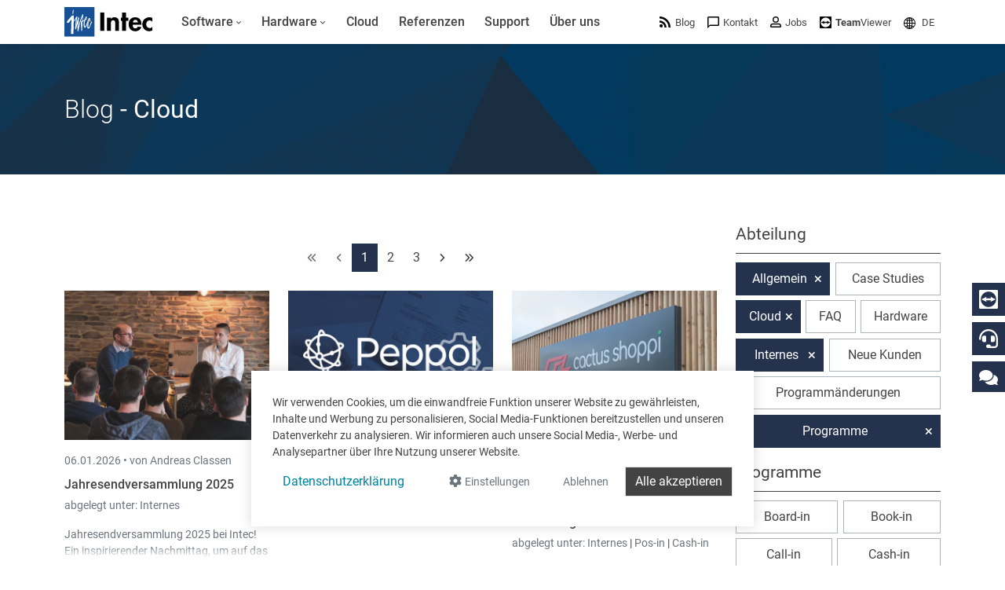

--- FILE ---
content_type: text/html; charset=utf-8
request_url: https://www.google.com/recaptcha/api2/anchor?ar=1&k=6LdZ6s4UAAAAAICOn3Jq_IflLZudYqWaVvVMiucg&co=aHR0cHM6Ly93d3cuaW50ZWNzb2Z0LmNvbTo0NDM.&hl=en&v=PoyoqOPhxBO7pBk68S4YbpHZ&size=invisible&anchor-ms=20000&execute-ms=30000&cb=ibegywaapmp3
body_size: 48863
content:
<!DOCTYPE HTML><html dir="ltr" lang="en"><head><meta http-equiv="Content-Type" content="text/html; charset=UTF-8">
<meta http-equiv="X-UA-Compatible" content="IE=edge">
<title>reCAPTCHA</title>
<style type="text/css">
/* cyrillic-ext */
@font-face {
  font-family: 'Roboto';
  font-style: normal;
  font-weight: 400;
  font-stretch: 100%;
  src: url(//fonts.gstatic.com/s/roboto/v48/KFO7CnqEu92Fr1ME7kSn66aGLdTylUAMa3GUBHMdazTgWw.woff2) format('woff2');
  unicode-range: U+0460-052F, U+1C80-1C8A, U+20B4, U+2DE0-2DFF, U+A640-A69F, U+FE2E-FE2F;
}
/* cyrillic */
@font-face {
  font-family: 'Roboto';
  font-style: normal;
  font-weight: 400;
  font-stretch: 100%;
  src: url(//fonts.gstatic.com/s/roboto/v48/KFO7CnqEu92Fr1ME7kSn66aGLdTylUAMa3iUBHMdazTgWw.woff2) format('woff2');
  unicode-range: U+0301, U+0400-045F, U+0490-0491, U+04B0-04B1, U+2116;
}
/* greek-ext */
@font-face {
  font-family: 'Roboto';
  font-style: normal;
  font-weight: 400;
  font-stretch: 100%;
  src: url(//fonts.gstatic.com/s/roboto/v48/KFO7CnqEu92Fr1ME7kSn66aGLdTylUAMa3CUBHMdazTgWw.woff2) format('woff2');
  unicode-range: U+1F00-1FFF;
}
/* greek */
@font-face {
  font-family: 'Roboto';
  font-style: normal;
  font-weight: 400;
  font-stretch: 100%;
  src: url(//fonts.gstatic.com/s/roboto/v48/KFO7CnqEu92Fr1ME7kSn66aGLdTylUAMa3-UBHMdazTgWw.woff2) format('woff2');
  unicode-range: U+0370-0377, U+037A-037F, U+0384-038A, U+038C, U+038E-03A1, U+03A3-03FF;
}
/* math */
@font-face {
  font-family: 'Roboto';
  font-style: normal;
  font-weight: 400;
  font-stretch: 100%;
  src: url(//fonts.gstatic.com/s/roboto/v48/KFO7CnqEu92Fr1ME7kSn66aGLdTylUAMawCUBHMdazTgWw.woff2) format('woff2');
  unicode-range: U+0302-0303, U+0305, U+0307-0308, U+0310, U+0312, U+0315, U+031A, U+0326-0327, U+032C, U+032F-0330, U+0332-0333, U+0338, U+033A, U+0346, U+034D, U+0391-03A1, U+03A3-03A9, U+03B1-03C9, U+03D1, U+03D5-03D6, U+03F0-03F1, U+03F4-03F5, U+2016-2017, U+2034-2038, U+203C, U+2040, U+2043, U+2047, U+2050, U+2057, U+205F, U+2070-2071, U+2074-208E, U+2090-209C, U+20D0-20DC, U+20E1, U+20E5-20EF, U+2100-2112, U+2114-2115, U+2117-2121, U+2123-214F, U+2190, U+2192, U+2194-21AE, U+21B0-21E5, U+21F1-21F2, U+21F4-2211, U+2213-2214, U+2216-22FF, U+2308-230B, U+2310, U+2319, U+231C-2321, U+2336-237A, U+237C, U+2395, U+239B-23B7, U+23D0, U+23DC-23E1, U+2474-2475, U+25AF, U+25B3, U+25B7, U+25BD, U+25C1, U+25CA, U+25CC, U+25FB, U+266D-266F, U+27C0-27FF, U+2900-2AFF, U+2B0E-2B11, U+2B30-2B4C, U+2BFE, U+3030, U+FF5B, U+FF5D, U+1D400-1D7FF, U+1EE00-1EEFF;
}
/* symbols */
@font-face {
  font-family: 'Roboto';
  font-style: normal;
  font-weight: 400;
  font-stretch: 100%;
  src: url(//fonts.gstatic.com/s/roboto/v48/KFO7CnqEu92Fr1ME7kSn66aGLdTylUAMaxKUBHMdazTgWw.woff2) format('woff2');
  unicode-range: U+0001-000C, U+000E-001F, U+007F-009F, U+20DD-20E0, U+20E2-20E4, U+2150-218F, U+2190, U+2192, U+2194-2199, U+21AF, U+21E6-21F0, U+21F3, U+2218-2219, U+2299, U+22C4-22C6, U+2300-243F, U+2440-244A, U+2460-24FF, U+25A0-27BF, U+2800-28FF, U+2921-2922, U+2981, U+29BF, U+29EB, U+2B00-2BFF, U+4DC0-4DFF, U+FFF9-FFFB, U+10140-1018E, U+10190-1019C, U+101A0, U+101D0-101FD, U+102E0-102FB, U+10E60-10E7E, U+1D2C0-1D2D3, U+1D2E0-1D37F, U+1F000-1F0FF, U+1F100-1F1AD, U+1F1E6-1F1FF, U+1F30D-1F30F, U+1F315, U+1F31C, U+1F31E, U+1F320-1F32C, U+1F336, U+1F378, U+1F37D, U+1F382, U+1F393-1F39F, U+1F3A7-1F3A8, U+1F3AC-1F3AF, U+1F3C2, U+1F3C4-1F3C6, U+1F3CA-1F3CE, U+1F3D4-1F3E0, U+1F3ED, U+1F3F1-1F3F3, U+1F3F5-1F3F7, U+1F408, U+1F415, U+1F41F, U+1F426, U+1F43F, U+1F441-1F442, U+1F444, U+1F446-1F449, U+1F44C-1F44E, U+1F453, U+1F46A, U+1F47D, U+1F4A3, U+1F4B0, U+1F4B3, U+1F4B9, U+1F4BB, U+1F4BF, U+1F4C8-1F4CB, U+1F4D6, U+1F4DA, U+1F4DF, U+1F4E3-1F4E6, U+1F4EA-1F4ED, U+1F4F7, U+1F4F9-1F4FB, U+1F4FD-1F4FE, U+1F503, U+1F507-1F50B, U+1F50D, U+1F512-1F513, U+1F53E-1F54A, U+1F54F-1F5FA, U+1F610, U+1F650-1F67F, U+1F687, U+1F68D, U+1F691, U+1F694, U+1F698, U+1F6AD, U+1F6B2, U+1F6B9-1F6BA, U+1F6BC, U+1F6C6-1F6CF, U+1F6D3-1F6D7, U+1F6E0-1F6EA, U+1F6F0-1F6F3, U+1F6F7-1F6FC, U+1F700-1F7FF, U+1F800-1F80B, U+1F810-1F847, U+1F850-1F859, U+1F860-1F887, U+1F890-1F8AD, U+1F8B0-1F8BB, U+1F8C0-1F8C1, U+1F900-1F90B, U+1F93B, U+1F946, U+1F984, U+1F996, U+1F9E9, U+1FA00-1FA6F, U+1FA70-1FA7C, U+1FA80-1FA89, U+1FA8F-1FAC6, U+1FACE-1FADC, U+1FADF-1FAE9, U+1FAF0-1FAF8, U+1FB00-1FBFF;
}
/* vietnamese */
@font-face {
  font-family: 'Roboto';
  font-style: normal;
  font-weight: 400;
  font-stretch: 100%;
  src: url(//fonts.gstatic.com/s/roboto/v48/KFO7CnqEu92Fr1ME7kSn66aGLdTylUAMa3OUBHMdazTgWw.woff2) format('woff2');
  unicode-range: U+0102-0103, U+0110-0111, U+0128-0129, U+0168-0169, U+01A0-01A1, U+01AF-01B0, U+0300-0301, U+0303-0304, U+0308-0309, U+0323, U+0329, U+1EA0-1EF9, U+20AB;
}
/* latin-ext */
@font-face {
  font-family: 'Roboto';
  font-style: normal;
  font-weight: 400;
  font-stretch: 100%;
  src: url(//fonts.gstatic.com/s/roboto/v48/KFO7CnqEu92Fr1ME7kSn66aGLdTylUAMa3KUBHMdazTgWw.woff2) format('woff2');
  unicode-range: U+0100-02BA, U+02BD-02C5, U+02C7-02CC, U+02CE-02D7, U+02DD-02FF, U+0304, U+0308, U+0329, U+1D00-1DBF, U+1E00-1E9F, U+1EF2-1EFF, U+2020, U+20A0-20AB, U+20AD-20C0, U+2113, U+2C60-2C7F, U+A720-A7FF;
}
/* latin */
@font-face {
  font-family: 'Roboto';
  font-style: normal;
  font-weight: 400;
  font-stretch: 100%;
  src: url(//fonts.gstatic.com/s/roboto/v48/KFO7CnqEu92Fr1ME7kSn66aGLdTylUAMa3yUBHMdazQ.woff2) format('woff2');
  unicode-range: U+0000-00FF, U+0131, U+0152-0153, U+02BB-02BC, U+02C6, U+02DA, U+02DC, U+0304, U+0308, U+0329, U+2000-206F, U+20AC, U+2122, U+2191, U+2193, U+2212, U+2215, U+FEFF, U+FFFD;
}
/* cyrillic-ext */
@font-face {
  font-family: 'Roboto';
  font-style: normal;
  font-weight: 500;
  font-stretch: 100%;
  src: url(//fonts.gstatic.com/s/roboto/v48/KFO7CnqEu92Fr1ME7kSn66aGLdTylUAMa3GUBHMdazTgWw.woff2) format('woff2');
  unicode-range: U+0460-052F, U+1C80-1C8A, U+20B4, U+2DE0-2DFF, U+A640-A69F, U+FE2E-FE2F;
}
/* cyrillic */
@font-face {
  font-family: 'Roboto';
  font-style: normal;
  font-weight: 500;
  font-stretch: 100%;
  src: url(//fonts.gstatic.com/s/roboto/v48/KFO7CnqEu92Fr1ME7kSn66aGLdTylUAMa3iUBHMdazTgWw.woff2) format('woff2');
  unicode-range: U+0301, U+0400-045F, U+0490-0491, U+04B0-04B1, U+2116;
}
/* greek-ext */
@font-face {
  font-family: 'Roboto';
  font-style: normal;
  font-weight: 500;
  font-stretch: 100%;
  src: url(//fonts.gstatic.com/s/roboto/v48/KFO7CnqEu92Fr1ME7kSn66aGLdTylUAMa3CUBHMdazTgWw.woff2) format('woff2');
  unicode-range: U+1F00-1FFF;
}
/* greek */
@font-face {
  font-family: 'Roboto';
  font-style: normal;
  font-weight: 500;
  font-stretch: 100%;
  src: url(//fonts.gstatic.com/s/roboto/v48/KFO7CnqEu92Fr1ME7kSn66aGLdTylUAMa3-UBHMdazTgWw.woff2) format('woff2');
  unicode-range: U+0370-0377, U+037A-037F, U+0384-038A, U+038C, U+038E-03A1, U+03A3-03FF;
}
/* math */
@font-face {
  font-family: 'Roboto';
  font-style: normal;
  font-weight: 500;
  font-stretch: 100%;
  src: url(//fonts.gstatic.com/s/roboto/v48/KFO7CnqEu92Fr1ME7kSn66aGLdTylUAMawCUBHMdazTgWw.woff2) format('woff2');
  unicode-range: U+0302-0303, U+0305, U+0307-0308, U+0310, U+0312, U+0315, U+031A, U+0326-0327, U+032C, U+032F-0330, U+0332-0333, U+0338, U+033A, U+0346, U+034D, U+0391-03A1, U+03A3-03A9, U+03B1-03C9, U+03D1, U+03D5-03D6, U+03F0-03F1, U+03F4-03F5, U+2016-2017, U+2034-2038, U+203C, U+2040, U+2043, U+2047, U+2050, U+2057, U+205F, U+2070-2071, U+2074-208E, U+2090-209C, U+20D0-20DC, U+20E1, U+20E5-20EF, U+2100-2112, U+2114-2115, U+2117-2121, U+2123-214F, U+2190, U+2192, U+2194-21AE, U+21B0-21E5, U+21F1-21F2, U+21F4-2211, U+2213-2214, U+2216-22FF, U+2308-230B, U+2310, U+2319, U+231C-2321, U+2336-237A, U+237C, U+2395, U+239B-23B7, U+23D0, U+23DC-23E1, U+2474-2475, U+25AF, U+25B3, U+25B7, U+25BD, U+25C1, U+25CA, U+25CC, U+25FB, U+266D-266F, U+27C0-27FF, U+2900-2AFF, U+2B0E-2B11, U+2B30-2B4C, U+2BFE, U+3030, U+FF5B, U+FF5D, U+1D400-1D7FF, U+1EE00-1EEFF;
}
/* symbols */
@font-face {
  font-family: 'Roboto';
  font-style: normal;
  font-weight: 500;
  font-stretch: 100%;
  src: url(//fonts.gstatic.com/s/roboto/v48/KFO7CnqEu92Fr1ME7kSn66aGLdTylUAMaxKUBHMdazTgWw.woff2) format('woff2');
  unicode-range: U+0001-000C, U+000E-001F, U+007F-009F, U+20DD-20E0, U+20E2-20E4, U+2150-218F, U+2190, U+2192, U+2194-2199, U+21AF, U+21E6-21F0, U+21F3, U+2218-2219, U+2299, U+22C4-22C6, U+2300-243F, U+2440-244A, U+2460-24FF, U+25A0-27BF, U+2800-28FF, U+2921-2922, U+2981, U+29BF, U+29EB, U+2B00-2BFF, U+4DC0-4DFF, U+FFF9-FFFB, U+10140-1018E, U+10190-1019C, U+101A0, U+101D0-101FD, U+102E0-102FB, U+10E60-10E7E, U+1D2C0-1D2D3, U+1D2E0-1D37F, U+1F000-1F0FF, U+1F100-1F1AD, U+1F1E6-1F1FF, U+1F30D-1F30F, U+1F315, U+1F31C, U+1F31E, U+1F320-1F32C, U+1F336, U+1F378, U+1F37D, U+1F382, U+1F393-1F39F, U+1F3A7-1F3A8, U+1F3AC-1F3AF, U+1F3C2, U+1F3C4-1F3C6, U+1F3CA-1F3CE, U+1F3D4-1F3E0, U+1F3ED, U+1F3F1-1F3F3, U+1F3F5-1F3F7, U+1F408, U+1F415, U+1F41F, U+1F426, U+1F43F, U+1F441-1F442, U+1F444, U+1F446-1F449, U+1F44C-1F44E, U+1F453, U+1F46A, U+1F47D, U+1F4A3, U+1F4B0, U+1F4B3, U+1F4B9, U+1F4BB, U+1F4BF, U+1F4C8-1F4CB, U+1F4D6, U+1F4DA, U+1F4DF, U+1F4E3-1F4E6, U+1F4EA-1F4ED, U+1F4F7, U+1F4F9-1F4FB, U+1F4FD-1F4FE, U+1F503, U+1F507-1F50B, U+1F50D, U+1F512-1F513, U+1F53E-1F54A, U+1F54F-1F5FA, U+1F610, U+1F650-1F67F, U+1F687, U+1F68D, U+1F691, U+1F694, U+1F698, U+1F6AD, U+1F6B2, U+1F6B9-1F6BA, U+1F6BC, U+1F6C6-1F6CF, U+1F6D3-1F6D7, U+1F6E0-1F6EA, U+1F6F0-1F6F3, U+1F6F7-1F6FC, U+1F700-1F7FF, U+1F800-1F80B, U+1F810-1F847, U+1F850-1F859, U+1F860-1F887, U+1F890-1F8AD, U+1F8B0-1F8BB, U+1F8C0-1F8C1, U+1F900-1F90B, U+1F93B, U+1F946, U+1F984, U+1F996, U+1F9E9, U+1FA00-1FA6F, U+1FA70-1FA7C, U+1FA80-1FA89, U+1FA8F-1FAC6, U+1FACE-1FADC, U+1FADF-1FAE9, U+1FAF0-1FAF8, U+1FB00-1FBFF;
}
/* vietnamese */
@font-face {
  font-family: 'Roboto';
  font-style: normal;
  font-weight: 500;
  font-stretch: 100%;
  src: url(//fonts.gstatic.com/s/roboto/v48/KFO7CnqEu92Fr1ME7kSn66aGLdTylUAMa3OUBHMdazTgWw.woff2) format('woff2');
  unicode-range: U+0102-0103, U+0110-0111, U+0128-0129, U+0168-0169, U+01A0-01A1, U+01AF-01B0, U+0300-0301, U+0303-0304, U+0308-0309, U+0323, U+0329, U+1EA0-1EF9, U+20AB;
}
/* latin-ext */
@font-face {
  font-family: 'Roboto';
  font-style: normal;
  font-weight: 500;
  font-stretch: 100%;
  src: url(//fonts.gstatic.com/s/roboto/v48/KFO7CnqEu92Fr1ME7kSn66aGLdTylUAMa3KUBHMdazTgWw.woff2) format('woff2');
  unicode-range: U+0100-02BA, U+02BD-02C5, U+02C7-02CC, U+02CE-02D7, U+02DD-02FF, U+0304, U+0308, U+0329, U+1D00-1DBF, U+1E00-1E9F, U+1EF2-1EFF, U+2020, U+20A0-20AB, U+20AD-20C0, U+2113, U+2C60-2C7F, U+A720-A7FF;
}
/* latin */
@font-face {
  font-family: 'Roboto';
  font-style: normal;
  font-weight: 500;
  font-stretch: 100%;
  src: url(//fonts.gstatic.com/s/roboto/v48/KFO7CnqEu92Fr1ME7kSn66aGLdTylUAMa3yUBHMdazQ.woff2) format('woff2');
  unicode-range: U+0000-00FF, U+0131, U+0152-0153, U+02BB-02BC, U+02C6, U+02DA, U+02DC, U+0304, U+0308, U+0329, U+2000-206F, U+20AC, U+2122, U+2191, U+2193, U+2212, U+2215, U+FEFF, U+FFFD;
}
/* cyrillic-ext */
@font-face {
  font-family: 'Roboto';
  font-style: normal;
  font-weight: 900;
  font-stretch: 100%;
  src: url(//fonts.gstatic.com/s/roboto/v48/KFO7CnqEu92Fr1ME7kSn66aGLdTylUAMa3GUBHMdazTgWw.woff2) format('woff2');
  unicode-range: U+0460-052F, U+1C80-1C8A, U+20B4, U+2DE0-2DFF, U+A640-A69F, U+FE2E-FE2F;
}
/* cyrillic */
@font-face {
  font-family: 'Roboto';
  font-style: normal;
  font-weight: 900;
  font-stretch: 100%;
  src: url(//fonts.gstatic.com/s/roboto/v48/KFO7CnqEu92Fr1ME7kSn66aGLdTylUAMa3iUBHMdazTgWw.woff2) format('woff2');
  unicode-range: U+0301, U+0400-045F, U+0490-0491, U+04B0-04B1, U+2116;
}
/* greek-ext */
@font-face {
  font-family: 'Roboto';
  font-style: normal;
  font-weight: 900;
  font-stretch: 100%;
  src: url(//fonts.gstatic.com/s/roboto/v48/KFO7CnqEu92Fr1ME7kSn66aGLdTylUAMa3CUBHMdazTgWw.woff2) format('woff2');
  unicode-range: U+1F00-1FFF;
}
/* greek */
@font-face {
  font-family: 'Roboto';
  font-style: normal;
  font-weight: 900;
  font-stretch: 100%;
  src: url(//fonts.gstatic.com/s/roboto/v48/KFO7CnqEu92Fr1ME7kSn66aGLdTylUAMa3-UBHMdazTgWw.woff2) format('woff2');
  unicode-range: U+0370-0377, U+037A-037F, U+0384-038A, U+038C, U+038E-03A1, U+03A3-03FF;
}
/* math */
@font-face {
  font-family: 'Roboto';
  font-style: normal;
  font-weight: 900;
  font-stretch: 100%;
  src: url(//fonts.gstatic.com/s/roboto/v48/KFO7CnqEu92Fr1ME7kSn66aGLdTylUAMawCUBHMdazTgWw.woff2) format('woff2');
  unicode-range: U+0302-0303, U+0305, U+0307-0308, U+0310, U+0312, U+0315, U+031A, U+0326-0327, U+032C, U+032F-0330, U+0332-0333, U+0338, U+033A, U+0346, U+034D, U+0391-03A1, U+03A3-03A9, U+03B1-03C9, U+03D1, U+03D5-03D6, U+03F0-03F1, U+03F4-03F5, U+2016-2017, U+2034-2038, U+203C, U+2040, U+2043, U+2047, U+2050, U+2057, U+205F, U+2070-2071, U+2074-208E, U+2090-209C, U+20D0-20DC, U+20E1, U+20E5-20EF, U+2100-2112, U+2114-2115, U+2117-2121, U+2123-214F, U+2190, U+2192, U+2194-21AE, U+21B0-21E5, U+21F1-21F2, U+21F4-2211, U+2213-2214, U+2216-22FF, U+2308-230B, U+2310, U+2319, U+231C-2321, U+2336-237A, U+237C, U+2395, U+239B-23B7, U+23D0, U+23DC-23E1, U+2474-2475, U+25AF, U+25B3, U+25B7, U+25BD, U+25C1, U+25CA, U+25CC, U+25FB, U+266D-266F, U+27C0-27FF, U+2900-2AFF, U+2B0E-2B11, U+2B30-2B4C, U+2BFE, U+3030, U+FF5B, U+FF5D, U+1D400-1D7FF, U+1EE00-1EEFF;
}
/* symbols */
@font-face {
  font-family: 'Roboto';
  font-style: normal;
  font-weight: 900;
  font-stretch: 100%;
  src: url(//fonts.gstatic.com/s/roboto/v48/KFO7CnqEu92Fr1ME7kSn66aGLdTylUAMaxKUBHMdazTgWw.woff2) format('woff2');
  unicode-range: U+0001-000C, U+000E-001F, U+007F-009F, U+20DD-20E0, U+20E2-20E4, U+2150-218F, U+2190, U+2192, U+2194-2199, U+21AF, U+21E6-21F0, U+21F3, U+2218-2219, U+2299, U+22C4-22C6, U+2300-243F, U+2440-244A, U+2460-24FF, U+25A0-27BF, U+2800-28FF, U+2921-2922, U+2981, U+29BF, U+29EB, U+2B00-2BFF, U+4DC0-4DFF, U+FFF9-FFFB, U+10140-1018E, U+10190-1019C, U+101A0, U+101D0-101FD, U+102E0-102FB, U+10E60-10E7E, U+1D2C0-1D2D3, U+1D2E0-1D37F, U+1F000-1F0FF, U+1F100-1F1AD, U+1F1E6-1F1FF, U+1F30D-1F30F, U+1F315, U+1F31C, U+1F31E, U+1F320-1F32C, U+1F336, U+1F378, U+1F37D, U+1F382, U+1F393-1F39F, U+1F3A7-1F3A8, U+1F3AC-1F3AF, U+1F3C2, U+1F3C4-1F3C6, U+1F3CA-1F3CE, U+1F3D4-1F3E0, U+1F3ED, U+1F3F1-1F3F3, U+1F3F5-1F3F7, U+1F408, U+1F415, U+1F41F, U+1F426, U+1F43F, U+1F441-1F442, U+1F444, U+1F446-1F449, U+1F44C-1F44E, U+1F453, U+1F46A, U+1F47D, U+1F4A3, U+1F4B0, U+1F4B3, U+1F4B9, U+1F4BB, U+1F4BF, U+1F4C8-1F4CB, U+1F4D6, U+1F4DA, U+1F4DF, U+1F4E3-1F4E6, U+1F4EA-1F4ED, U+1F4F7, U+1F4F9-1F4FB, U+1F4FD-1F4FE, U+1F503, U+1F507-1F50B, U+1F50D, U+1F512-1F513, U+1F53E-1F54A, U+1F54F-1F5FA, U+1F610, U+1F650-1F67F, U+1F687, U+1F68D, U+1F691, U+1F694, U+1F698, U+1F6AD, U+1F6B2, U+1F6B9-1F6BA, U+1F6BC, U+1F6C6-1F6CF, U+1F6D3-1F6D7, U+1F6E0-1F6EA, U+1F6F0-1F6F3, U+1F6F7-1F6FC, U+1F700-1F7FF, U+1F800-1F80B, U+1F810-1F847, U+1F850-1F859, U+1F860-1F887, U+1F890-1F8AD, U+1F8B0-1F8BB, U+1F8C0-1F8C1, U+1F900-1F90B, U+1F93B, U+1F946, U+1F984, U+1F996, U+1F9E9, U+1FA00-1FA6F, U+1FA70-1FA7C, U+1FA80-1FA89, U+1FA8F-1FAC6, U+1FACE-1FADC, U+1FADF-1FAE9, U+1FAF0-1FAF8, U+1FB00-1FBFF;
}
/* vietnamese */
@font-face {
  font-family: 'Roboto';
  font-style: normal;
  font-weight: 900;
  font-stretch: 100%;
  src: url(//fonts.gstatic.com/s/roboto/v48/KFO7CnqEu92Fr1ME7kSn66aGLdTylUAMa3OUBHMdazTgWw.woff2) format('woff2');
  unicode-range: U+0102-0103, U+0110-0111, U+0128-0129, U+0168-0169, U+01A0-01A1, U+01AF-01B0, U+0300-0301, U+0303-0304, U+0308-0309, U+0323, U+0329, U+1EA0-1EF9, U+20AB;
}
/* latin-ext */
@font-face {
  font-family: 'Roboto';
  font-style: normal;
  font-weight: 900;
  font-stretch: 100%;
  src: url(//fonts.gstatic.com/s/roboto/v48/KFO7CnqEu92Fr1ME7kSn66aGLdTylUAMa3KUBHMdazTgWw.woff2) format('woff2');
  unicode-range: U+0100-02BA, U+02BD-02C5, U+02C7-02CC, U+02CE-02D7, U+02DD-02FF, U+0304, U+0308, U+0329, U+1D00-1DBF, U+1E00-1E9F, U+1EF2-1EFF, U+2020, U+20A0-20AB, U+20AD-20C0, U+2113, U+2C60-2C7F, U+A720-A7FF;
}
/* latin */
@font-face {
  font-family: 'Roboto';
  font-style: normal;
  font-weight: 900;
  font-stretch: 100%;
  src: url(//fonts.gstatic.com/s/roboto/v48/KFO7CnqEu92Fr1ME7kSn66aGLdTylUAMa3yUBHMdazQ.woff2) format('woff2');
  unicode-range: U+0000-00FF, U+0131, U+0152-0153, U+02BB-02BC, U+02C6, U+02DA, U+02DC, U+0304, U+0308, U+0329, U+2000-206F, U+20AC, U+2122, U+2191, U+2193, U+2212, U+2215, U+FEFF, U+FFFD;
}

</style>
<link rel="stylesheet" type="text/css" href="https://www.gstatic.com/recaptcha/releases/PoyoqOPhxBO7pBk68S4YbpHZ/styles__ltr.css">
<script nonce="7Zsx2eagQoj-aAAnbAZELw" type="text/javascript">window['__recaptcha_api'] = 'https://www.google.com/recaptcha/api2/';</script>
<script type="text/javascript" src="https://www.gstatic.com/recaptcha/releases/PoyoqOPhxBO7pBk68S4YbpHZ/recaptcha__en.js" nonce="7Zsx2eagQoj-aAAnbAZELw">
      
    </script></head>
<body><div id="rc-anchor-alert" class="rc-anchor-alert"></div>
<input type="hidden" id="recaptcha-token" value="[base64]">
<script type="text/javascript" nonce="7Zsx2eagQoj-aAAnbAZELw">
      recaptcha.anchor.Main.init("[\x22ainput\x22,[\x22bgdata\x22,\x22\x22,\[base64]/[base64]/[base64]/ZyhXLGgpOnEoW04sMjEsbF0sVywwKSxoKSxmYWxzZSxmYWxzZSl9Y2F0Y2goayl7RygzNTgsVyk/[base64]/[base64]/[base64]/[base64]/[base64]/[base64]/[base64]/bmV3IEJbT10oRFswXSk6dz09Mj9uZXcgQltPXShEWzBdLERbMV0pOnc9PTM/bmV3IEJbT10oRFswXSxEWzFdLERbMl0pOnc9PTQ/[base64]/[base64]/[base64]/[base64]/[base64]\\u003d\x22,\[base64]\\u003d\\u003d\x22,\[base64]/w4J6wobCpcKtw5U0w7U7I8O7ISxlw6FJUsO3w6ZzwoIPwrjDusKowonCnCvCisK8RcKVIml1SHhtSsOvfcO9w5pWw47Dv8KGwobCu8KUw5jClnVJUiY8BCV/Ux1tw6XCtcKZAcO8RSDCt2/DosOHwr/DmiLDo8K/wodnEBXDux9xwoFvMsOmw6s1wo95PXPDtsOFAsO8wrBTbQ81w5bCpsO3IRDCksOHw6/[base64]/Dj8OxfsOsAh7DsSFbGEbDvVfCmMOsbMO9LzYqYWvDtcOFwqfDsS/CpDgvwqrCmjHCjMKdw4rDn8OGGMOjw6zDtsKqQzYqMcKWw5zDp014w5/DvE3DjsKVNFDDiUNTWUccw5vCu2zCtMKnwpDDsnBvwoEdw5VpwqcEYl/DgDbDu8KMw4/DvsKVXsKqZ0x4bjvDlMKNESjDi0sDwrnChG5Cw683B1RdZDVcwobCtMKULzEcwonCgkdEw44PwrrCtMODdRbDgcKuwpPCqX7DjRVQw5nCjMKTNcKTwonCncOvw6pCwpJ0A8OZBcKwB8OVwovCpMKHw6HDiWzCtS7DvMO/ZMKkw77Cj8K/TsOswoI1XjLCqD/[base64]/Chg/[base64]/DrwLDoGQMI0A7QUjDkMKTw7h1amshw5jDu8K0w47DvUDCqcOyYl0JwqzCg28KIsKewpjDl8OgRcOeKcONwrrDiVMOPynDoBbDgcO4wpTDsgLCscOhLh/CosOew64Ycl/CqEPDlS7DgS7ChAEIw4nDsmZ8T2UtfsKHfiwBdQ3CuMK3a2YjUcOHM8OLwoIvw4JIb8KgO0cCwp/ChcKZLzzDnsK8FMKdw69+wpY0UA18wrnCqQ/DnhFFw55lw4QFecOvwpNCQyjCncK4OQ0Tw7vDncKbw7/DpcOCwo/DsnPDsBzCgmHCvWbCk8KHfkbCgF4eKMOow5Zew6fCl13DhcOtNCPCv3jDkcOEbMOFa8KuwqvCrXYYw7smwpMWI8KrwpdawrbDjE7CnMKeH0DCnSsKYcO7PHTDsjpgP2UZc8K9wpHCi8OPw6ZTH3PCt8KuaBFsw78mDgTDsC7CvcKndsKNdMOxbsKXw5/CrifDqXrCvsKWwrlvw6xYYcKVwqrCgl/DmwzDk1PDqwvDoHfCg2LDuBMrUHvDgCUjST9TFsKJRmjCh8OtworCv8KUwrRWw4luw53DrUzDmFV1csOWOzQpeC/Dk8O+LT/DksOTwr/[base64]/DrgLCtcKHwrXCsy/CqCHDpUYdw63DtD5Ewo3DgTYAScOdBUpqFMKPRMOKKh3DrsOTMsOuwpXCkMKyAhBBwohxaxtWw5BCw4LCq8O8w5nDhnHDuMOpw5gJQsKBEAHCqMKUe3Vnw6XClnbCnMOqKcKDWXNKFQHCpcOvw6DDkUDCqQTDvMOmwo42A8OAwp7ClhbCvScyw59FMcKaw5LCkcKRw7/[base64]/FMKnWcOFesO/[base64]/eTbDmW/[base64]/[base64]/Ci8OLNMODwp7CmMKAwozCgiktCMKgAnfDtx89w4PDm8K/cXNaPMKHwrYfw6UpF3DDm8KzTsKDVk7Cp1nDrcKaw4ZPbUYlTHFWw4FSwoQqwpvDnsK7w77DiSjCi14OUcKAw7x5LibCh8OAwrBgEgp+wrgOUsKjXQbCqiYTw5/DqlHChmkiYjENAw/Dhwc0w47Di8OZLzdcNMKEw6BofMKlw6bDvV01CEUPTcOrQsKRwpbDncOlwqEgw5bCnyjDiMKXwpsjw6hsw4IdX0jDl2Arw6HCnkrDnMKFEcKHw5giwoXCg8OAbsO2XMO9wopcKxbCp0dSecK/TMO/Q8KXwr4Od0/Cp8OKEMKAw53DscKGwp9yPx8qw5zCl8KAKsOswosoOXnDvwzDn8OQU8OrHUwLw6HDv8K7w6EnXMOcwpxCasOGw41Ke8O4w4lYCsKAZTFtwotvw63CpMKmwo3CscKfUcKdwqfCgEJaw6fCkEnCuMKJJMKqIcOFwrFFCcKiWsOUw7Mqb8O9w7/[base64]/CusK6SsOGwrEzw6DDoi3CnsKtBsKjXFtZGMKwwqPDuGgVSsKOZsOFwoJ1ScOpBBU/KMOTFsObw4nDhTNpG34kw6zDrMKWdljCjMKOw4DDtRvCpHnDjwnCvScOwp7CqcK6w7vDrA4UCjAMwoJUO8KFw6cWw67DiSjDlFDDuw8XRS/ChcKsw4rCo8OwWjbChkXCmGPDgnTCksKzWMO8C8Oow5dHCsKfw65hcsKvwosHaMOnw5dXf3ZiKGXCrcOaPhzCjQXDjEXDmSXDnBt2JcKoQwQ0w6XDqMOzw7x8w6gITcOnXi7DihHCm8Ksw6tTeADDocOcw6hiMcOPwqrCtcKgUMOqw5bCmTYvw4nDqV9Of8O/[base64]/w4t2VSzCicO1PwnDv2tkworCisK5w7c6w6XDisK2QsOZUQPCumPCt8KXw67DrGRBwqDDqMKSw5TDv2kWw7YJw5MrAsKOYMKqw5vDuG1Ow7wLwpvDkw8QwoDDosKqWB/[base64]/[base64]/[base64]/[base64]/CrU/CmsKIwo4owowke8OsDw9gwprCgT3CjnPDrXXDuVfCucKnBERCwq1Vwp7CtB/DisKrw40uwrg2OcObwqXCj8KTwpPChGcIwqDDpcO5NCpKwoHDtARMdXJdw7PCvWslMEbCmSDCnEfCpcOAwpXDlnXDhX/DlMK9PHh4woPDl8Kpw5PDgsOfAsKwwr8XdXrChTMPw5vDnE10CMKJa8KTCxjDpMOhe8ONWsORw50fw4bCnALCtcKnc8KWW8OJwpoaL8O9w711wqLDpMOaW2EAWcK6w7FBaMK+fDnDnsKgwpRbesKEw4zDhj/DtVsSwrF3wpkiWcObQsKgG1HDkH9hdMO/wrLDksKcwrDDocKKw4HDmDDCrH/[base64]/CnDfDtzHCpk3CmcOQOcKWw6ULwq/Ct8OYAsOEIhQQEsK7fUxuf8OGOMKTUsOUAMKBwobCtm/ChcKtw6TCgnHDvXpeKWDDlxdJw7xAw5Jkw57ChzHCthvDhMKuTMOZwrJNw73DuMKBw7PCvH1ub8OsHcKLw5bDpcOMPxU1L1PCvCsVwqLDu2IPw5/CpkTCnmZQw5o5LkLCl8Kpw4Qgw6bDixNkHcOZC8KJBsKYYg5BHcKFaMOFwppzclvDliLCsMOYGG9MZDFEwplALMKewqI+w7PChzQaw47DlA3Cv8OKw5vDml7DixfDjAhMwp3DrS8PdcOVOH/CizzDrMKhw4MLCTt+w6A9AsOJVsK9BkALGRXCsHPCn8OAKMO/NcOwHm7DlMK+Y8O4MXDChVbDgMKNIcOXwpLDlhUyeSA3wqLDscKlw7XDqcOLw57CvsK4eBVZw6rDvGXCk8OLwq8zaWPCv8OFZBViwpDDnsKUw4cqw5PChR8Fw7MEwo5qSQTCl1sKw4HCh8OpN8KFwpNZfiAzJ1/[base64]/w4Y6fWfDuyQLBSfCqTYqwqdbwqxFEMORT8OawpfDo8OdS8KVw6s/[base64]/wr7CsQzDq0B6w4BNbsKLK2NJw4bCn8KXw6nCq8KnwrDDpD1pMcKxwozCvMK7allKw67DkXscw73DtxZsw5XDjcKHAm7DgUfCssK7GUpww47DqcONw7sSw4/[base64]/[base64]/CtQlaw4bChiN4fsKDw6LDksKswo8yw751wqrCssKMwrrChMOcOsKuw5DDlsOSwrsEaz7Cm8Kjw6rCrcOyCmLDkcOzwqrDkMKCAS/DvBYywpZAJMKpwrjDhAF0w6YjBcObcWUEHHdjw5TDgUw2UMO1Q8K1HUQVe19NEsOmw6DCkcK+acOVJC9pByXCojg0QzDCqMOBwqPCjG7DjVXDnsO8woHCrT/[base64]/CqUIGw4/[base64]/w6xBwo7DsmhNTG7DiMOVIRJsw4nCo8KqLTxQwqnCrkbDlBlEHCzCrXg8OknCuDDCpyhwLW3Cl8K/w63ClwnCqkkFHcO1w7NkVsOqwqc8woDDgsOSDVJ/[base64]/Dh0JQQMOOf0nDqCPDqnAdK8OPIzHDkMOyw4XDgXsywpzDilBzJMOEF10nfgLCocKtw6RVfSrDocOLwrLCmsKAw5AgwqPDnsO1w4LDu0bDqsK8w5DDiSvCgMKow5zDnMOfHxvDlsKcFsOiwqwIRcKuLsOuPsKtJW0lwrI/VcOeVEzDhm3Dp1/CjcOsQjXCpFjCjcOiwqfDmlnCrcObwq1UFWwiw7lvw4pFwobCh8KkfMKBBMKnJivCm8KkZsOybT0RwoPDvsK1w7jDq8K/w4nDrcKTw6tSwofCk8OnWsOCNMOQw6YRwog/wo17BknDosKXccKqw5tLwr9Kw45gGA14wo1Cw6l/[base64]/[base64]/CgsKlwq4ywqA1WsOHWcKiGgVRBcOowp1Fwq5Tw5/Cq8OQZsOSClbDl8O2DcKVw7vCqjZ5w67DsB3CmT3DosOlw73DosKQwpgfw6ogEwgowpQHUEFiwp/DkMOQNcKzw7vCrsKRw40mAcKrVBgBw7w9BcKzw6Iyw6ViZsKcw4Zew5YdwqLCpMK/[base64]/DpsOTwpNEw6jDssOgwoLCiW5sUXhUwocdwp3CjzsNw5d6w6MMw7bDksOKQsObesOvwrfDqcKAwpzDpyc8wqzCjsOSfCopH8K+DCbDkAzCjSPCpsKMacKxw5/DoMOBUlTCgcO9w7QifMKaw4zDjQbCjcKkLX7DlmjClRjDt1PDjsOcw5h9w6bChBLCsURfwpI9w5taAcOdZcKEw5J6wqFuwp3Cun/DlkM+w4vDuBfClH3DtBcBwoPCtcKWw7dEESHDmAzCuMOMw5xgw6bDr8KVw5PCkR3DusKXwrPDhsOkw5ouJCbCsUnDmggmOmLDrlJ4w64/w4XCt0HClETDr8KvwqvCpAQEwrrCoMKWwrcFR8K3wp1pMGjDsGAkEcKTw5hWw7nDqMOHw7nCucOwOgDDvcKRwpvCshvDmsKpFMKvw6bCssOdwq7CpQFGM8KASS98w550w6tGwroww64fw5HDtWg1IcKgwoRJw557C2cSwpDDpTbDnsKvwqvCoA/DscO2w4PDn8OJUkphE2ZvOGwvMcO5w5PDtsKUw7o2cWkoIsKfwqsjVVLCpH0AZ2HDuicKKWYFwq/[base64]/[base64]/CjsKwwqc7wro5NcKDKVdfFMKiwocUQ8OLc8Kgw7nCpcOZw5nDhD1wKMK3Q8K2cxnCgUISwrQFwo5YW8O5worDn1jChjIpeMKla8KLwpo5L3gBLi8QacK5wqDDkwXDrsKNw47CiSYkenEfF0t2w51Swp/[base64]/Cqm4vwrpbYn3CtwhMZkXDkD/CvMKEw5vDqjwVwootw4ZGwrU7ccKnccKJEw/DgMKZw4dAM2NUZMOydRw5csONwqNBdsKtPsOxdcOlVhPCkD15KcKew4F/wq/DrMOswrXDt8KFbyEKwqYaNMOVw7/CqMKJI8K4XcK7w6xCwppTwpPCogbDvMKMGHEoLHjDu0bCpG8/S219VlvDhxXDpmLDiMOVQDhYW8KvwpLDiFnDviTDpMK0wpDCs8OfwqpLw41UJnrDnhrCpWPDjAzChy/[base64]/Dn8KVHgHDr8Kob8O+UTlLCMOCC23CpkE1w5/[base64]/Cu3jDosKKZ8KFwojCiAdSwp/DhlEkTcK7aAQSw71Xw70Ew6cCwqlHesOHHsO9bMKZS8OAOMOww5HDlnzDo2XCosKhw5rDl8KGejnDkhQ+w4rCoMOEw7PDlMKeGg01wosDwqvCuGgVAcOFw6TDmTo9wql/[base64]/[base64]/DusKmMsKMe8KoIMKSQMOzSErDgXcTw7xPZQnCscOvClMQFMKOc2/CoMOQVMKRwobDjsO/[base64]/Dhk0tw6nClCRSw7M/PD3CtsKIw47CplbCnjJzfMOCCiDDoMOiwrzCrsO0wqnCs1gSH8K8woV5bAjDjsOGw5wsbDNrw6rDjMKiGMOhwphCUAzDqsKZwokBwrdFRsKIwoDDksKFwqHCtsOVTnfDqmBZFU/Dg0haSDg/dsOJw6UJSMKCacK9a8Ogw4tbScK2woYWGcKZfcKjTkQuw6/CisKzYsOVVTwnbMOFS8OVwrLCkxcFeAhDw6l4wrTCk8K0w6sXF8KVGsOywrEsw5rClMKPwpJYNcKKeMOZLS/[base64]/wpXCgcOawoMew6NWWG7DrsKfHAhcwojDgMKWwp7Ct8K1wpdYw7LDusOUw6ZUw67DrcODw6TCu8OXbkoNZxfCnMKeBsKSZgvDkQQpE3HCgi1Tw7fClgfCjsOOwpAFwqcIeV5+bsKlw4wpW1tWwpnCgzE8w7XDiMOdcydRwp4kw5/DmsONAcOuw4XDt2Mdw4nDgMKkFH/ClcKew5DClQwCO3Z8w7JjLsKpCX3CnnnDvsKFcMKEGsO5wqHDihPCqsOnSsKXwo7Cm8KGM8OOwqVGw5zDtCFuX8KuwrNVFjjCn2DDp8OGwojDocOiw6pHworCg0NOM8OGw6J5woplw6hcw7DCvcK/BcKXwp3Dj8KBeX5nbz/Do1doI8KMwqclKXMHVVfDtn/DmsOLw7wwGcKAw7YOSsK6w5vDgcKnCsK1wqw1wpwtw6vDtkHDlxjDr8OaeMKZacKRw5XCpG14Mn8xwonCnMOYV8OdwrNcacO+ZDbDhsK9w4bDlyPCusKvw6/CosODCsO0ezpSPcKyFT8swo5Sw4TDtTdSwpFAw6Y6XTnDkcK/w7kkM8KFwpLCsg9iaMOlw4TCnWLDjwdrw4gfwrwNE8ONfWQswozDt8ObTiFQw5NHw47DlzRZw6XCsQgcewDCtjIYPMKZw4PDhm95E8O+W00kMsOJYANIw7LCnsK/ABXDmcOewqnDvCUNwqjDgMOUw6JRw5DDlMOCf8O/TS1WwrTCiD7DokVrw7LCiDtAw4nDtsKWbwkDcsO5eyZZSyvDl8KLVcOZwrXChMOHKWBmwp8+G8KoW8KJO8KLPcK9MsONw7jCq8O8DCfDkTBkw67DqsK4McK2wp1pw6jDs8OoehBpVsOWw7rCu8OEawURSsORwqFjwrvDv1rCgcO+wrFzUMKKbMOQDcKnwpTCnsO/XThAw5Zvw4wrwovDk3bChMKpTcO4w4vDvXkew7Bhw550wr1nw6HDlFTDuinCt3F5wr/[base64]/wqfCnBRvKWHDkAFcSyYnLVbCuUjDrwjCkjTClsK6GsOCdsK0DsO6JsOzU0ABMgRiRcK2CyAbw7bCl8OOW8KFwqMtw5g5w5/DgMO0woIzwpnCvmbCgcKvEMKywoNVEicnHDnClhoBMxDDtSDClWcbw4Exw6LCtjBLVMOVCcO3UMOlw6DDqlknSHvCnMK2wpM4w4YPwq/[base64]/w4JxwrlfwoA8PV/[base64]/[base64]/DiE/CsMKJawPCu8OGwqfDg8OoRE08OVgDw7ttwphow5VFwrZ2CWvCrErDkDHCvD0xWcO7FDkxwq0nwofCgyrCusKrwos5cMOkR3nChjHCoMK0bUrCjUHCvTQYZ8OoBWcYbg/DncOXw65Jwp4PbsKpw4TClDjCmcOCw6QJw7rCumjDmz8FQCrCk3kSWsKAH8KYJcKVQsOEa8KAUiDCpsO7JsOUw5LCj8K3GMKPwqR1IHbDoHnDgyTDj8OCw4tscRPCumbDn314wpdXw5F/w4NYKkl3wrILGcO+w7t4woJQMV7CvcOCw5zCgcOTwqwYQyDDsg0QNcOlWMOrw7sGwqnDqsO5MsOcw5fDh1PDkzLCgmLClEbCs8KMJ1/DrQh0MlTClsOrw6TDk8KhwqTCksOzwpTDmwdrTQ5qwq/DmzlvdXQwfnUuQMOcwrzCtA8TwoTDgSpZwrdZV8KIKMO7wrHDpsOcWAfDp8KFJHQhwr3CjsOjXiVFw6F5dMO0wpbCrcOuwrkqw7dkw4DCmsKkFcOpK3oDMsOvw6EKwqDCscKFR8OKwrzDlUnDoMK2CMKAEMKhwqBLw7TClj5+w5DCjcO/[base64]/[base64]/UTDCrxV3VsO1H33DtBEXAcOXFsO+SMKMUXQkWBIFw77CjVwZw5UULcOjwpXCnMOvw6pYw5dmwoPCisOYKsObw5k1ax/[base64]/w5cSw4hQwqxRDsKEw5sZNsOZwrcVwpXDpcOqOGpSDSLChHpcw5vCrsOVKkoCwq9QCMOkw4jCr3nDtD4Mw7s3DsOkXMOSfQnDvx/CicO+wrDCkcOGegMhB1VSwpZHw7h+w6DCucKHBWnDvMK2w7VwaDtZw79ow77CtMOHw6k8RMOjwrjDsB7DknRNJcOpwoxQEsKvcQrDrsKcwqBVwoXCjsKHSw7DgMKSwpMUw51xw4DCki93fsKZTGg0HVXDg8KoDAQIwqbDoMK8KcOQw5/CpB4BI8KVPMKnwr3CvS0pSkbDlDhtRcKOKcKcw5tDDRjCgsOPLANSAjZVbmZ2HcOrO3jDsjLDsWN1wpjDjilDw45Gwq/[base64]/CpUPCpyZCf3AZU01uwqzDocORwqpNDsK+e8KTw4nDnm/[base64]/CksKKwrFkThnCiXhUFMOTw6rCoCvCvVrCt8KHfMKOwqcYEsKHI3JZw4xwGcOYD0w5woPDmTBtTX5bwqzDkEgZw58ewqc7J1QEWsO8w4hrw48xW8KxwoBCLcK1GsOgLQjDvsKBYVYTwrrDnsOJJFwYDRrCqsOdw7RVVhAjw7NNworDgMK4KMO1wroQwpbDj3/[base64]/asOOwrTCqk8cw6TDpcK2wr9xQMKzDcOhw78iwp3CpgrCmcKvw73CgcO/wpB7w5nDkMK8YTxfw6LCmcKBw7h2UsOIFj9Aw6ZjVjfDvcOMw50Hb8OrdD9iwqfCon1kYWxlWcKNwrnDqkBKw4gHRsKeEcOQwpLDhUjCrC/CncOZScOxXivDpMKEwqPCmBQUwrZbwrYEAsKOw4Y1CzHDpBV5R2BKYMKtw6bCswFCemI9wpLDsMK2c8OcwqLDmV/[base64]/Cm8Obw5hyKFTCuFx8w4tFOwTCiwfDj8OAdmYofcKPP8KpwpHDhGQiw4LCvhrCoV/[base64]/esKkw6ZxXcKkw67ChcKCw6pIKgnDtMKEHhcYcMO1fsOjTS3ChGjCksOPw4AsH3vCsw1LwokcKsONd3h2wr/CisO8EsKvw77CtQFZFMKsRCoQKsKXASbDnMK1NEfDqsKHwoN7RMKjwrHDg8OHN3UZQGXCmgo5ZMOCdW/Cq8KKwqbDl8OMScKaw4dTM8KMFMOFCl0uFmPDtDJfwrsnwrHDiMObF8OMZ8OIeVZsfBTCkSEYwqTCiTnDsmNlf0Ivw7JABcKOwpBDBA7CssOQfsKdYMOCKsK9aXlIPl3DtVfDgsO/f8KjdsOZw6XCoTLCpcKJW3QRDlfCmsKwfAg/HWkQIsKZw4bDlEzCizrDnTAEwoc7wpnCmgPCjAdifsO0w5PDjUXDu8KRbTPCnQFpwrbDmMObwohmwrk9VMOhwpHDiMO+JXsPazDCkn0EwrEAwrxxRcKOwonDi8O5w78+w5UFcwAdY2jCjsKdIzPDnMONdMOBVQ3CjsOMw5DDn8OsaMO8wpcdElU/[base64]/CunogwrlmwoMkc8O8w7DCnW/Cn8KFEsKgZcKAwqfCj1HDjFkfworCgsOJwoQHwrttwq7CpMOqbw7Cn2ZdBRfCkTXChBXCmDJRBSzCncK2ET8hwqLChlrDusOxAcOvEnVtS8OCS8K3w57CvXTDl8K/GMOrw47CgsKOw44aBVnCtcKiw7R+w5rDocO3SsKEN8K2wrPDjsOUwrEMfMOiQ8KxVMKAwoQ5w5pbflYmUBPChMO+K1nDk8Kvw5pZw5bCmcO6a2/Cu3VZwrHDtSIgLxMyIMKjasOFcm1Fw4DDnlpDw7jCqnZbKsK5NxbCisOCwqY/wpt/[base64]/[base64]/DtWjCn8KRGMOCQlU1LnVsE8KAwpNsw41/VcKowqzDtk4CBzkRw5HCvjU0UBDClT89wpfCoxg5A8K+ScKOwp/[base64]/CqG1KNDdawrALEsO8QnFdIcOOQMOtNndOw5XDtcKrwrJABm7ChRfCvkvDo3djCRvCixbClcKYAMOKwqhtdAtIw6wMOyjCrCp8eTgrJwI0HgYawrFOw4lzw7YXBsK/V8K/Xm3CkSRoGDvCt8OTwqvDncOWwrN4b8KuGkTCuk/DgU4Nwrh9d8OJeh1Ew6cAwqPDlMO9wrtUa0lmw502YXnDsMKvfx8VeVtFc01vZy52wrNawpvCqxYfw6Ugw6MywoAuw7ZAw4MXwq0ew57Dri7Ckx0VwqnDlGARUxEbRV8NwrBLCmMNeHjChMOTw4HDj1vDjmfDvhXCiXcuU35/[base64]/SyDDuxbCvFsWUn8+SsO+w5DDkMKkZsKJw7goUsKQFsK6w6BzwokWasKEw4kXw5/CqVs2VGIwwqfCr1jDqsKkN1jCiMK2wpkZwqvCsh3DpT0/w5EVLsOIwqEHwotlNlHCksOyw6ptwonCrxfChGgvRFPDk8K7IQRyw5p4wo1lMhjDhBDCvsKcwr0/wqrDpBkxwrYjwqh5ZVvDmsK0w4Mkw5wlw5dnw51cwo9Fwq04fyMkwo/CvSDDvMKCwpjDuEYgAcKww63DhMKtFA4XDmzCvsKeZyLDvMO1c8KvwrfCpxtzFsK1wqIFWsOnw5hsfsKMC8KDQmNswo7DnMO2wrPCq1AuwqYEwrDCkzXCrsKhZVh3w6pSw60XAgHDo8KtUnHCkHEmw4ZZw7w/[base64]/wrPDiMKFfXfDpWPCkUfDoHbCvMKqN07DkkgKRMO8w6oTLMOLZsOew4wQw6LDt1vDmDYkw67DkMOawo9Ua8KyEmkGC8O0RWzChGzCncO+M35dI8KHdmQIw6cTOTDDpXo4C1rCpMOnwr0dUELCp1PCplbDgygnwrQIw6PDpsOfwo/DsMKrwqDDnWvCv8O9M1bCoMKtBsOiwpA2SsKBVcOuw4Yww694DSPDtVfDkg4vMMKoLnvDmwrDgS1ZfQBVwr4zw65iw4Aiw5PDnDbDjcOIw79QZcKrDx/CkDUMw7zCk8OaZj1wMcO9BMOjZ2DDrcKoJy12w5wfOMKYXMKpO1pSJMOnw4XCkAdxwrACwq/CjGPDoBLChSVWbn7CuMOHw6XCqcKJbnjCkMOvSTE2HCMiw5vClMKbO8KsMCrCkMOBMzJtQAwWw6EyUcKAwpnCnsOfw5lCXsOhOEsYwpHCoR1yXMKOwobCmn03SQNCw7TDicOQMcOIw4XCnA4/[base64]/DiygXw4jCr8Oaw5kiO8KAccOnwq7CvzfDsy/DmjAqPsKqcgjCvRFsH8K9w5UAw6h6OcKobXYgwonCuyNYOAkCw5zDi8K6GDHCkMO0wonDm8Odw6gwBVp4wqTCosK7w4dzIcKJwrzDiMKUM8O6w4vCvsK8w7PCvUopO8KZwplFw6F9PMK/[base64]/IMOcNDEFwoMYw6cmNsOewpgAQwvDncKIYMKQfFbCgsOhwpzDux3Cs8K1w4sYwpUlwpcEw7PClRARM8KMYEFzIMK/wqZ3HjgOwpzCmjPCmjRSwrjDtH/Dr07Cmkxfw7AVwp7DvCN3BWfDjEfDhMKuw71Dw6ZqO8Kaw4/DmkXDk8O4wq18w6/DoMOLw7HCsgvDkMK3wqIxFsOIfH3DsMOsw4dKMXhjwp9Yb8OXwrnCtmXDncORw53CiDfCgsOjNXTDj3LDvhHCvxdgGMKyf8K9SsKJSsKFw7pPQsKcEUxhwrdVPcKdw7jDrxYaFz9xbQYFw4vDvMKWwqYwdMOMJR8PVkZ/e8KQJFVGGDBACwxCwoQtYcOkw6kqwqzCusOSwqV3ai5TGsKJw4hmwq/DiMOoXMO6bsO7w5DCgcKeIE0nwp7CusKOI8K/acKiwqvCocOFw4QzUnQ9acO9VQlVYVovwrrCgcK1aVNMSX5rJsKgwpFXw4xjw4Q2wqkfw6zDpkRuVsO4wr8dB8OdwpXDsFEQw6/DqyvCqMKcQRnCgsOiU2tCw5RBwo5ew6xeBMK4WcOieHrCs8OgTMKWUx9GQ8Ozwo5qw5tfFcK/[base64]/Dp8KmAcOlwpDCk8OYwr94wr8ROEdfAALCncK8U07CnMO/w5PCmD/CgzbCqMKwBsKew4FBwrPCq11dBCxUw5rCvA/DjcKKw7zCi2IUwqsxw6RfYMOCwpPDsMORN8Kjw45mw6VvwoMtYVAnBAHCrA3DhkzDqcKmLcKjAwAyw55RKcOFIAF6w7DDg8KXG0nCg8OTREZjYsOBTcOYEBLDnzw0wptfdiPClAxVHDfCucKqPMKGw5rDkGlzw74kw5xLwqfDlxYtwr/DmsK0w5ZuwobDssK+w7FPWMOYwoDDsxAeRMKeCMO9DSE8w7tQdw7DgMKkSMKPw7gZScKcWT3DoRfCtMKiwofCtMOjwr9LGcOxdMKbworCqcKHw6M5woDDrizCscO/wqdocHh+AioZwqnCi8KsQ8O7cMOrEyPChQTCiMKGw7UKwo41EMO8TA1mw6fCk8KIUXdDKgfCoMK9LVTDtWZeZcONPMKCcAs6wqTDgMOjwq/CoBEoQMK6w63CusKJw4cmw5dow61fwr/DlsOoeMOYOcKrw50zwoA8L8KaBUwkw7vCmzwyw77ChnY3w6rDiUzCvEoVw5bCgMOJwphLE3HDp8KMwociNsOHd8KNw6IrOcOpHEt+dkrDgcK5QcOCNsOVbwNFc8O6L8KXSnU7OQ/DmcK3w79GRcKaZUdMT3Qxw4DDsMO2VG7Dsw/DmwDDmwPCksKOwo44B8OPwp/DkRLCssOzCSDDp01edDROVMKGO8KmVhTCvjN+w5cKCybDi8KVw5DCkcOMZQI8w7XDmmFoUwjCiMK0wr7CqcOvw5zDpMKLw7zDg8OdwrpRc0PCnMK7ElcHJcOjw7YAw4/[base64]/[base64]/w6bCg0zChA/CgsOJTDjDrGlbw5bCtwh4w6/DosK0w77Dvg7CvMOKw6MawpvDjw3CmsOmJQMGwobDvT7Dr8O1J8KBSMK2Eh7DrwwyfsKxKcK3Cj/DpcKew4hpA1zDr0oxZMKaw67Dg8KSEMOmN8OCDsKww7DCqX/DgU/DjcOxXcO6wpdewpDChSNpXk/DhzPCkFAVdkZ7wrrDqHfCjsODchTCsMKkWMKbfsK+QWjCl8KowpjDsMKtKxLDlWbCtk0zw4bCr8Krw6XCgMKjwoxeXD7CkcKXwppUasOpw4/[base64]/[base64]/[base64]/DoMOEAsO3wq8QHzbDt2M8wrrDpTjDsU/DtsOeFMOWX2fDh3nCkwLDiMOfw6TChMOlwqbDqAoZwo3DpMKbD8OIw60TRMKdUMKZw6RbIsKVwrtoU8KAw6rCtR1UJgTCicOQczlxwrRRw5LCq8KUEcKxwrpgw4LCk8O6CUELK8KiGMOsw5rDrwHCg8KGw4nDocKsZcKFw5/Dg8KdCXTCuMOlKMKXwpE6BwxYKcOQw45bJMOxwpLCvxPDicKWQjfDlW/Dk8KrL8K8wrzDiMOzw5ASw6Efw7Fuw7JSwofDmXlZw7fCgMOxa31Nw6whwoVAw6MSw5FHK8KpwrbCmQpOAsKSZMOaw6fDtcK5AVLCrQDCj8OoMsKhXgXCssOxwq/CqcOuRyDCqGQQwrVowpHCrltTwrcabinDrsKsGcO+wpXCjwcNwqcCLSPDjAbChw8ZFsO+KBLDsBzDj1XDvcK4cMK6V2LDl8OyKw8kUsKXWGDCr8KmSMOYS8OKwqxZZC3Du8KZJsOiD8O6wozDmcKGwoLDuEfDgkMXEsOtYm/DmsKmwrQswqTDq8KewoHCkxYEwoI0w7TCr07DlXRFEi58FMO2w6TDmMO5G8KtbsOsZ8OXbDsCfhRyCcKSwqRwHAfDpcK6wpbCjnsjw4rCiVdJD8KtRzPDtMKRw4/DosOAUD1nDcKgY3vDsy8Yw5/[base64]/CnMO6w6oWOnPClC/CpMKbJ3tsI8OaEcKYw4nCtcO2Ogk6wp8lw4nChMKJV8KZW8K7wooNTUHDlUoIc8Opw6R4w5rDmcOUYsK5wqzDrA1NeUzDh8Kfw5LCpj/Dh8ORNMOIbcO/bS7DtMONwrHDjcOXw4fDn8O6HhTDgh5ewrQBRsKGGMOBZAXCiioFdz4XwqvCm2c/VwNLecOzG8Kkwr1kw4FoUMOxHGzDrxnDmsOZbhDDry4/QcOZwr3CrGzDo8KQw6VlBDjCicOww5vDu14ow7DCpXXDtsOdw7/CpgvDi1LDpMKkw58tJMOIWsKVw5B5YXbCukwOSMKowrchwo3CkX3Di2/DisO9wqTDsWfCh8Kkw4jDqcKgQVpGCcKPwr7CrsOoDkrChWvDvcK1YWLDscKZacO7wp/DiETDj8Kww4zCmAJWw6gqw5fCt8OewpbChXZfURTDi2DDisO1PcKoACRPFDI3bsKcwrFKwrfCgVoLwo17wqZMdmgjw6YyORTCkkXDgxlzwpILw77CvsO6SsKFFEA8wpTCssOWPyZ5wqoiw5ZvdRDDh8OZw5c2HsO6wpvDqAdEEcOrwpHDuVZtwrwxEsO/[base64]/[base64]/ZDjChcK8wqDCsj/CpcKDw4jCoTw6E8K8w4LDnyvDtE3CjsK2UE/CuAHDiMOPYXLCn0MzX8KWwrrDqAorV1fCrMKVw7IvUUw5wrLDlAXDlV1/EARnw4/CsBwmQXodKgvCpG4Hw4zDuw7CmDLDh8Kcwp3DgXAcwoFPc8O3wpDDvMKuwpbDlUYJw7wEw7TDnMKQPUMEwofDmsOOw57DhBLCl8KGOC4lw7wgZVVIw4HDmkxBw4JYwo9eUsKCSkMjwr54dsO/wqs1ccKywp7Dk8KDw5Upw57CkMOpW8Kbw43DvcOTE8OTQMK+w6ETwoXDqQ9RM3bCtQsHBwLCicKGwrjChcKOwrXCuMO4w53Cug9jw7fDnsKCw7vDvh9SLMOHSBcLXhnDnjzDhmXCnsK9UMOeQBUWFsKfw4ZTcsOWA8O0wrw+KMKJw4zDp8Kaw7s7bSB/WVwcw4jDlRQLQMKeXlDClMONV2/ClCfCoMO0wqcnw5/DoMK4wqAgT8OZw685w4DDpm/CrMKDw5cTWcO+PgfDvMOLFxhPwqNadGrDicKUw63Ds8OTwq0gVcKoIBVxw6cKw6tXw5bDkEI4F8Olw47DlMOKw6HCvcK3wozDtkU8wq/ClcKbw5YjDMKnwqlRw4vCqFHCgsK+w4jCgGo/w6xHw7rDoRXCkMKtw786f8OywqDDncOSex7CukFBwrLDp0JdcMOLw4oWWmLDlcKRQkPCv8O5UcKyNsO1G8O0BWnCucODwqTCr8KpwpjCj3BawqpEw5JPw5s/[base64]/DrMKnwovCgRLDtE/Cm8KJwqdXasOqwpQJLWHDnyZTPlfDlMKFUsKKZsOiw5DDsA9lVsKxcWjDssKUdsOMwq5PwqF2wq1lFMOawpoVVcOCXhNnw6xPw53Dn2TDmWceI33Ct0/DsitBw4oMwr/Crnw0wq7DnsO5woJ+Ol7CvTbDncOMCCTDnMO1w7ZOOsOQwqHDqAYRw4skwqfCh8ODw7oQw6hof0/Dj2Z9w5Y6wrnCicOrCHA\\u003d\x22],null,[\x22conf\x22,null,\x226LdZ6s4UAAAAAICOn3Jq_IflLZudYqWaVvVMiucg\x22,0,null,null,null,1,[21,125,63,73,95,87,41,43,42,83,102,105,109,121],[1017145,275],0,null,null,null,null,0,null,0,null,700,1,null,0,\[base64]/76lBhn6iwkZoQoZnOKMAhnM8xEZ\x22,0,0,null,null,1,null,0,0,null,null,null,0],\x22https://www.intecsoft.com:443\x22,null,[3,1,1],null,null,null,1,3600,[\x22https://www.google.com/intl/en/policies/privacy/\x22,\x22https://www.google.com/intl/en/policies/terms/\x22],\x22ya02O78SIpy18WsI1/ilb71PxO0mK2M+P86PM7/9NzU\\u003d\x22,1,0,null,1,1769356009301,0,0,[241,53,103,99,125],null,[104,47,80,124,183],\x22RC--WVMMY6Zlw7UrA\x22,null,null,null,null,null,\x220dAFcWeA4La_xnF5rXrduyumhrkpMrOnZhzgOldRL_1age_Z7huFsJQ3slVsqirQ6Q-Q8_udprYi81Ncxhjlb1XWNfLn-zfeBg6Q\x22,1769438809174]");
    </script></body></html>